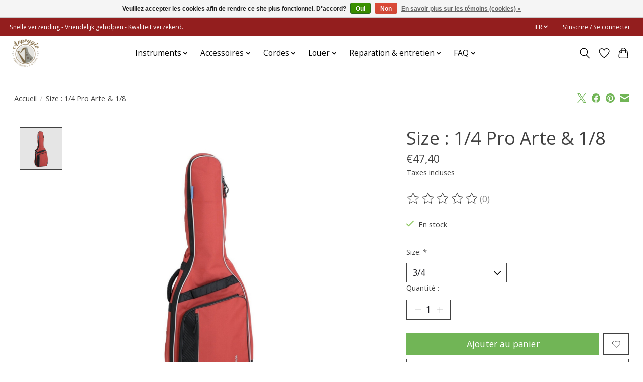

--- FILE ---
content_type: text/html;charset=utf-8
request_url: https://www.arpeggiomusic.be/fr/sac-de-guitare-petites-tailles-3-4-1-2-1-4.html
body_size: 14858
content:
<!DOCTYPE html>
<html lang="fr">
  <head>
    <meta charset="utf-8"/>
<!-- [START] 'blocks/head.rain' -->
<!--

  (c) 2008-2026 Lightspeed Netherlands B.V.
  http://www.lightspeedhq.com
  Generated: 18-01-2026 @ 07:27:35

-->
<link rel="canonical" href="https://www.arpeggiomusic.be/fr/sac-de-guitare-petites-tailles-3-4-1-2-1-4.html"/>
<link rel="alternate" href="https://www.arpeggiomusic.be/fr/index.rss" type="application/rss+xml" title="Nouveaux produits"/>
<link href="https://cdn.webshopapp.com/assets/cookielaw.css?2025-02-20" rel="stylesheet" type="text/css"/>
<meta name="robots" content="noodp,noydir"/>
<meta property="og:url" content="https://www.arpeggiomusic.be/fr/sac-de-guitare-petites-tailles-3-4-1-2-1-4.html?source=facebook"/>
<meta property="og:site_name" content=""/>
<meta property="og:title" content="Size : 1/4  Pro Arte &amp; 1/8"/>
<meta property="og:image" content="https://cdn.webshopapp.com/shops/298333/files/327987255/size-1-4-pro-arte-1-8.jpg"/>
<script>
id="mcjs">!function(c,h,i,m,p){m=c.createElement(h),p=c.getElementsByTagName(h)[0],m.async=1,m.src=i,p.parentNode.insertBefore(m,p)}(document,"script","https://chimpstatic.com/mcjs-connected/js/users/9fc82246c59e09642e8fe52bb/a7040c1ad43e8e592b6a63e47.js")
</script>
<!--[if lt IE 9]>
<script src="https://cdn.webshopapp.com/assets/html5shiv.js?2025-02-20"></script>
<![endif]-->
<!-- [END] 'blocks/head.rain' -->
    <title>Size : 1/4  Pro Arte &amp; 1/8 - </title>
    <meta name="description" content="" />
    <meta name="keywords" content="Size, :, 1/4, , Pro, Arte, &amp;, 1/8" />
    <meta http-equiv="X-UA-Compatible" content="IE=edge">
    <meta name="viewport" content="width=device-width, initial-scale=1">
    <meta name="apple-mobile-web-app-capable" content="yes">
    <meta name="apple-mobile-web-app-status-bar-style" content="black">
    
    <script>document.getElementsByTagName("html")[0].className += " js";</script>

    <link rel="shortcut icon" href="https://cdn.webshopapp.com/shops/298333/themes/174583/v/1526690/assets/favicon.png?20221221134227" type="image/x-icon" />
    <link href='//fonts.googleapis.com/css?family=Open%20Sans:400,300,600&display=swap' rel='stylesheet' type='text/css'>
<link href='//fonts.googleapis.com/css?family=Open%20Sans:400,300,600&display=swap' rel='stylesheet' type='text/css'>
    <link rel="stylesheet" href="https://cdn.webshopapp.com/assets/gui-2-0.css?2025-02-20" />
    <link rel="stylesheet" href="https://cdn.webshopapp.com/assets/gui-responsive-2-0.css?2025-02-20" />
    <link id="lightspeedframe" rel="stylesheet" href="https://cdn.webshopapp.com/shops/298333/themes/174583/assets/style.css?2025122912000020210104192718" />
    <!-- browsers not supporting CSS variables -->
    <script>
      if(!('CSS' in window) || !CSS.supports('color', 'var(--color-var)')) {var cfStyle = document.getElementById('lightspeedframe');if(cfStyle) {var href = cfStyle.getAttribute('href');href = href.replace('style.css', 'style-fallback.css');cfStyle.setAttribute('href', href);}}
    </script>
    <link rel="stylesheet" href="https://cdn.webshopapp.com/shops/298333/themes/174583/assets/settings.css?2025122912000020210104192718" />
    <link rel="stylesheet" href="https://cdn.webshopapp.com/shops/298333/themes/174583/assets/custom.css?2025122912000020210104192718" />

    <script src="https://cdn.webshopapp.com/assets/jquery-3-7-1.js?2025-02-20"></script>
    <script src="https://cdn.webshopapp.com/assets/jquery-ui-1-14-1.js?2025-02-20"></script>

  </head>
  <body>
    
          <header class="main-header main-header--mobile js-main-header position-relative">
  <div class="main-header__top-section">
    <div class="main-header__nav-grid justify-between@md container max-width-lg text-xs padding-y-xxs">
      <div>Snelle verzending - Vriendelijk geholpen - Kwaliteit verzekerd.</div>
      <ul class="main-header__list flex-grow flex-basis-0 justify-end@md display@md">        
                <li class="main-header__item">
          <a href="#0" class="main-header__link">
            <span class="text-uppercase">fr</span>
            <svg class="main-header__dropdown-icon icon" viewBox="0 0 16 16"><polygon fill="currentColor" points="8,11.4 2.6,6 4,4.6 8,8.6 12,4.6 13.4,6 "></polygon></svg>
          </a>
          <ul class="main-header__dropdown">
                

	<li><a href="https://www.arpeggiomusic.be/nl/go/product/110311288" class="main-header__dropdown-link" title="Nederlands" lang="nl">Nederlands</a></li>
	<li><a href="https://www.arpeggiomusic.be/fr/go/product/110311288" class="main-header__dropdown-link" title="Français" lang="fr">Français</a></li>
          </ul>
        </li>
                
                        <li class="main-header__item separator"></li>
                <li class="main-header__item"><a href="https://www.arpeggiomusic.be/fr/account/" class="main-header__link" title="Mon compte">S’inscrire / Se connecter</a></li>
      </ul>
    </div>
  </div>
  <div class="main-header__mobile-content container max-width-lg">
          <a href="https://www.arpeggiomusic.be/fr/" class="main-header__logo" title="">
        <img src="https://cdn.webshopapp.com/shops/298333/themes/174583/v/1522581/assets/logo.png?20221011130053" alt="">
              </a>
        
    <div class="flex items-center">
            <a href="https://www.arpeggiomusic.be/fr/account/wishlist/" class="main-header__mobile-btn js-tab-focus">
        <svg class="icon" viewBox="0 0 24 25" fill="none"><title>Accéder à la liste de souhaits</title><path d="M11.3785 4.50387L12 5.42378L12.6215 4.50387C13.6598 2.96698 15.4376 1.94995 17.4545 1.94995C20.65 1.94995 23.232 4.49701 23.25 7.6084C23.2496 8.53335 22.927 9.71432 22.3056 11.056C21.689 12.3875 20.8022 13.8258 19.7333 15.249C17.6019 18.0872 14.7978 20.798 12.0932 22.4477L12 22.488L11.9068 22.4477C9.20215 20.798 6.3981 18.0872 4.26667 15.249C3.1978 13.8258 2.31101 12.3875 1.69437 11.056C1.07303 9.71436 0.750466 8.53342 0.75 7.60848C0.767924 4.49706 3.34993 1.94995 6.54545 1.94995C8.56242 1.94995 10.3402 2.96698 11.3785 4.50387Z" stroke="currentColor" stroke-width="1.5" fill="none"/></svg>
        <span class="sr-only">Liste de souhaits</span>
      </a>
            <button class="reset main-header__mobile-btn js-tab-focus" aria-controls="cartDrawer">
        <svg class="icon" viewBox="0 0 24 25" fill="none"><title>Panier</title><path d="M2.90171 9.65153C3.0797 8.00106 4.47293 6.75 6.13297 6.75H17.867C19.527 6.75 20.9203 8.00105 21.0982 9.65153L22.1767 19.6515C22.3839 21.5732 20.8783 23.25 18.9454 23.25H5.05454C3.1217 23.25 1.61603 21.5732 1.82328 19.6515L2.90171 9.65153Z" stroke="currentColor" stroke-width="1.5" fill="none"/>
        <path d="M7.19995 9.6001V5.7001C7.19995 2.88345 9.4833 0.600098 12.3 0.600098C15.1166 0.600098 17.4 2.88345 17.4 5.7001V9.6001" stroke="currentColor" stroke-width="1.5" fill="none"/>
        <circle cx="7.19996" cy="10.2001" r="1.8" fill="currentColor"/>
        <ellipse cx="17.4" cy="10.2001" rx="1.8" ry="1.8" fill="currentColor"/></svg>
        <span class="sr-only">Panier</span>
              </button>

      <button class="reset anim-menu-btn js-anim-menu-btn main-header__nav-control js-tab-focus" aria-label="Toggle menu">
        <i class="anim-menu-btn__icon anim-menu-btn__icon--close" aria-hidden="true"></i>
      </button>
    </div>
  </div>

  <div class="main-header__nav" role="navigation">
    <div class="main-header__nav-grid justify-between@md container max-width-lg">
      <div class="main-header__nav-logo-wrapper flex-shrink-0">
        
                  <a href="https://www.arpeggiomusic.be/fr/" class="main-header__logo" title="">
            <img src="https://cdn.webshopapp.com/shops/298333/themes/174583/v/1522581/assets/logo.png?20221011130053" alt="">
                      </a>
              </div>
      
      <form action="https://www.arpeggiomusic.be/fr/search/" method="get" role="search" class="padding-y-md hide@md">
        <label class="sr-only" for="searchInputMobile">Rechercher</label>
        <input class="header-v3__nav-form-control form-control width-100%" value="" autocomplete="off" type="search" name="q" id="searchInputMobile" placeholder="Recherche en cours">
      </form>

      <ul class="main-header__list flex-grow flex-basis-0 flex-wrap justify-center@md">
        
        
                <li class="main-header__item js-main-nav__item">
          <a class="main-header__link js-main-nav__control" href="https://www.arpeggiomusic.be/fr/instruments/">
            <span>Instruments</span>            <svg class="main-header__dropdown-icon icon" viewBox="0 0 16 16"><polygon fill="currentColor" points="8,11.4 2.6,6 4,4.6 8,8.6 12,4.6 13.4,6 "></polygon></svg>                        <i class="main-header__arrow-icon" aria-hidden="true">
              <svg class="icon" viewBox="0 0 16 16">
                <g class="icon__group" fill="none" stroke="currentColor" stroke-linecap="square" stroke-miterlimit="10" stroke-width="2">
                  <path d="M2 2l12 12" />
                  <path d="M14 2L2 14" />
                </g>
              </svg>
            </i>
                        
          </a>
                    <ul class="main-header__dropdown">
            <li class="main-header__dropdown-item"><a href="https://www.arpeggiomusic.be/fr/instruments/" class="main-header__dropdown-link hide@md">Tous les Instruments</a></li>
                        <li class="main-header__dropdown-item">
              <a class="main-header__dropdown-link" href="https://www.arpeggiomusic.be/fr/instruments/promos/">
                Promo&#039;s
                                              </a>

                          </li>
                        <li class="main-header__dropdown-item js-main-nav__item position-relative">
              <a class="main-header__dropdown-link js-main-nav__control flex justify-between " href="https://www.arpeggiomusic.be/fr/instruments/harpes/">
                Harpes
                <svg class="dropdown__desktop-icon icon" aria-hidden="true" viewBox="0 0 12 12"><polyline stroke-width="1" stroke="currentColor" fill="none" stroke-linecap="round" stroke-linejoin="round" points="3.5 0.5 9.5 6 3.5 11.5"></polyline></svg>                                <i class="main-header__arrow-icon" aria-hidden="true">
                  <svg class="icon" viewBox="0 0 16 16">
                    <g class="icon__group" fill="none" stroke="currentColor" stroke-linecap="square" stroke-miterlimit="10" stroke-width="2">
                      <path d="M2 2l12 12" />
                      <path d="M14 2L2 14" />
                    </g>
                  </svg>
                </i>
                              </a>

                            <ul class="main-header__dropdown">
                <li><a href="https://www.arpeggiomusic.be/fr/instruments/harpes/" class="main-header__dropdown-link hide@md">Tous les Harpes</a></li>
                                <li><a class="main-header__dropdown-link" href="https://www.arpeggiomusic.be/fr/instruments/harpes/harpes-celtiques/">Harpes celtiques</a></li>
                                <li><a class="main-header__dropdown-link" href="https://www.arpeggiomusic.be/fr/instruments/harpes/harpes-a-pedales/">Harpes à pédales</a></li>
                              </ul>
                          </li>
                        <li class="main-header__dropdown-item">
              <a class="main-header__dropdown-link" href="https://www.arpeggiomusic.be/fr/instruments/violons/">
                violons
                                              </a>

                          </li>
                        <li class="main-header__dropdown-item">
              <a class="main-header__dropdown-link" href="https://www.arpeggiomusic.be/fr/instruments/alto/">
                Alto
                                              </a>

                          </li>
                        <li class="main-header__dropdown-item">
              <a class="main-header__dropdown-link" href="https://www.arpeggiomusic.be/fr/instruments/violoncelles/">
                Violoncelles
                                              </a>

                          </li>
                        <li class="main-header__dropdown-item js-main-nav__item position-relative">
              <a class="main-header__dropdown-link js-main-nav__control flex justify-between " href="https://www.arpeggiomusic.be/fr/instruments/guitares/">
                Guitares
                <svg class="dropdown__desktop-icon icon" aria-hidden="true" viewBox="0 0 12 12"><polyline stroke-width="1" stroke="currentColor" fill="none" stroke-linecap="round" stroke-linejoin="round" points="3.5 0.5 9.5 6 3.5 11.5"></polyline></svg>                                <i class="main-header__arrow-icon" aria-hidden="true">
                  <svg class="icon" viewBox="0 0 16 16">
                    <g class="icon__group" fill="none" stroke="currentColor" stroke-linecap="square" stroke-miterlimit="10" stroke-width="2">
                      <path d="M2 2l12 12" />
                      <path d="M14 2L2 14" />
                    </g>
                  </svg>
                </i>
                              </a>

                            <ul class="main-header__dropdown">
                <li><a href="https://www.arpeggiomusic.be/fr/instruments/guitares/" class="main-header__dropdown-link hide@md">Tous les Guitares</a></li>
                                <li><a class="main-header__dropdown-link" href="https://www.arpeggiomusic.be/fr/instruments/guitares/4-4/">4/4</a></li>
                                <li><a class="main-header__dropdown-link" href="https://www.arpeggiomusic.be/fr/instruments/guitares/3-4/">3/4</a></li>
                                <li><a class="main-header__dropdown-link" href="https://www.arpeggiomusic.be/fr/instruments/guitares/1-2/">1/2</a></li>
                              </ul>
                          </li>
                        <li class="main-header__dropdown-item js-main-nav__item position-relative">
              <a class="main-header__dropdown-link js-main-nav__control flex justify-between " href="https://www.arpeggiomusic.be/fr/instruments/ukulele/">
                Ukulélé
                <svg class="dropdown__desktop-icon icon" aria-hidden="true" viewBox="0 0 12 12"><polyline stroke-width="1" stroke="currentColor" fill="none" stroke-linecap="round" stroke-linejoin="round" points="3.5 0.5 9.5 6 3.5 11.5"></polyline></svg>                                <i class="main-header__arrow-icon" aria-hidden="true">
                  <svg class="icon" viewBox="0 0 16 16">
                    <g class="icon__group" fill="none" stroke="currentColor" stroke-linecap="square" stroke-miterlimit="10" stroke-width="2">
                      <path d="M2 2l12 12" />
                      <path d="M14 2L2 14" />
                    </g>
                  </svg>
                </i>
                              </a>

                            <ul class="main-header__dropdown">
                <li><a href="https://www.arpeggiomusic.be/fr/instruments/ukulele/" class="main-header__dropdown-link hide@md">Tous les Ukulélé</a></li>
                                <li><a class="main-header__dropdown-link" href="https://www.arpeggiomusic.be/fr/instruments/ukulele/soprano/">Soprano</a></li>
                                <li><a class="main-header__dropdown-link" href="https://www.arpeggiomusic.be/fr/instruments/ukulele/concert/">Concert</a></li>
                                <li><a class="main-header__dropdown-link" href="https://www.arpeggiomusic.be/fr/instruments/ukulele/tenor/">Tenor</a></li>
                              </ul>
                          </li>
                        <li class="main-header__dropdown-item">
              <a class="main-header__dropdown-link" href="https://www.arpeggiomusic.be/fr/instruments/flutes-traversieres/">
                Flûtes traversières
                                              </a>

                          </li>
                        <li class="main-header__dropdown-item js-main-nav__item position-relative">
              <a class="main-header__dropdown-link js-main-nav__control flex justify-between " href="https://www.arpeggiomusic.be/fr/instruments/flutes-a-bec/">
                Flûtes à bec
                <svg class="dropdown__desktop-icon icon" aria-hidden="true" viewBox="0 0 12 12"><polyline stroke-width="1" stroke="currentColor" fill="none" stroke-linecap="round" stroke-linejoin="round" points="3.5 0.5 9.5 6 3.5 11.5"></polyline></svg>                                <i class="main-header__arrow-icon" aria-hidden="true">
                  <svg class="icon" viewBox="0 0 16 16">
                    <g class="icon__group" fill="none" stroke="currentColor" stroke-linecap="square" stroke-miterlimit="10" stroke-width="2">
                      <path d="M2 2l12 12" />
                      <path d="M14 2L2 14" />
                    </g>
                  </svg>
                </i>
                              </a>

                            <ul class="main-header__dropdown">
                <li><a href="https://www.arpeggiomusic.be/fr/instruments/flutes-a-bec/" class="main-header__dropdown-link hide@md">Tous les Flûtes à bec</a></li>
                                <li><a class="main-header__dropdown-link" href="https://www.arpeggiomusic.be/fr/instruments/flutes-a-bec/sopranino/">Sopranino</a></li>
                                <li><a class="main-header__dropdown-link" href="https://www.arpeggiomusic.be/fr/instruments/flutes-a-bec/soprano/">Soprano</a></li>
                                <li><a class="main-header__dropdown-link" href="https://www.arpeggiomusic.be/fr/instruments/flutes-a-bec/alt/">Alt</a></li>
                                <li><a class="main-header__dropdown-link" href="https://www.arpeggiomusic.be/fr/instruments/flutes-a-bec/tenor/">Ténor</a></li>
                                <li><a class="main-header__dropdown-link" href="https://www.arpeggiomusic.be/fr/instruments/flutes-a-bec/basse/">Basse</a></li>
                              </ul>
                          </li>
                        <li class="main-header__dropdown-item">
              <a class="main-header__dropdown-link" href="https://www.arpeggiomusic.be/fr/instruments/clavecin/">
                Clavecin
                                              </a>

                          </li>
                        <li class="main-header__dropdown-item">
              <a class="main-header__dropdown-link" href="https://www.arpeggiomusic.be/fr/instruments/harmonicas/">
                Harmonicas
                                              </a>

                          </li>
                        <li class="main-header__dropdown-item">
              <a class="main-header__dropdown-link" href="https://www.arpeggiomusic.be/fr/instruments/percussion-glockenspiel/">
                Percussion / glockenspiel
                                              </a>

                          </li>
                      </ul>
                  </li>
                <li class="main-header__item js-main-nav__item">
          <a class="main-header__link js-main-nav__control" href="https://www.arpeggiomusic.be/fr/accessoires/">
            <span>Accessoires</span>            <svg class="main-header__dropdown-icon icon" viewBox="0 0 16 16"><polygon fill="currentColor" points="8,11.4 2.6,6 4,4.6 8,8.6 12,4.6 13.4,6 "></polygon></svg>                        <i class="main-header__arrow-icon" aria-hidden="true">
              <svg class="icon" viewBox="0 0 16 16">
                <g class="icon__group" fill="none" stroke="currentColor" stroke-linecap="square" stroke-miterlimit="10" stroke-width="2">
                  <path d="M2 2l12 12" />
                  <path d="M14 2L2 14" />
                </g>
              </svg>
            </i>
                        
          </a>
                    <ul class="main-header__dropdown">
            <li class="main-header__dropdown-item"><a href="https://www.arpeggiomusic.be/fr/accessoires/" class="main-header__dropdown-link hide@md">Tous les Accessoires</a></li>
                        <li class="main-header__dropdown-item js-main-nav__item position-relative">
              <a class="main-header__dropdown-link js-main-nav__control flex justify-between " href="https://www.arpeggiomusic.be/fr/accessoires/accessoires-generaux/">
                Accessoires généraux
                <svg class="dropdown__desktop-icon icon" aria-hidden="true" viewBox="0 0 12 12"><polyline stroke-width="1" stroke="currentColor" fill="none" stroke-linecap="round" stroke-linejoin="round" points="3.5 0.5 9.5 6 3.5 11.5"></polyline></svg>                                <i class="main-header__arrow-icon" aria-hidden="true">
                  <svg class="icon" viewBox="0 0 16 16">
                    <g class="icon__group" fill="none" stroke="currentColor" stroke-linecap="square" stroke-miterlimit="10" stroke-width="2">
                      <path d="M2 2l12 12" />
                      <path d="M14 2L2 14" />
                    </g>
                  </svg>
                </i>
                              </a>

                            <ul class="main-header__dropdown">
                <li><a href="https://www.arpeggiomusic.be/fr/accessoires/accessoires-generaux/" class="main-header__dropdown-link hide@md">Tous les Accessoires généraux</a></li>
                                <li><a class="main-header__dropdown-link" href="https://www.arpeggiomusic.be/fr/accessoires/accessoires-generaux/metronomes/">Métronomes</a></li>
                                <li><a class="main-header__dropdown-link" href="https://www.arpeggiomusic.be/fr/accessoires/accessoires-generaux/accordeurs/">Accordeurs</a></li>
                                <li><a class="main-header__dropdown-link" href="https://www.arpeggiomusic.be/fr/accessoires/accessoires-generaux/divers/">Divers</a></li>
                                <li><a class="main-header__dropdown-link" href="https://www.arpeggiomusic.be/fr/accessoires/accessoires-generaux/pupitres/">Pupitres</a></li>
                                <li><a class="main-header__dropdown-link" href="https://www.arpeggiomusic.be/fr/accessoires/accessoires-generaux/electronique-batteries/">Électronique / Batteries</a></li>
                                <li><a class="main-header__dropdown-link" href="https://www.arpeggiomusic.be/fr/accessoires/accessoires-generaux/papier-a-musique/">Papier à musique</a></li>
                              </ul>
                          </li>
                        <li class="main-header__dropdown-item js-main-nav__item position-relative">
              <a class="main-header__dropdown-link js-main-nav__control flex justify-between " href="https://www.arpeggiomusic.be/fr/accessoires/harpe/">
                Harpe
                <svg class="dropdown__desktop-icon icon" aria-hidden="true" viewBox="0 0 12 12"><polyline stroke-width="1" stroke="currentColor" fill="none" stroke-linecap="round" stroke-linejoin="round" points="3.5 0.5 9.5 6 3.5 11.5"></polyline></svg>                                <i class="main-header__arrow-icon" aria-hidden="true">
                  <svg class="icon" viewBox="0 0 16 16">
                    <g class="icon__group" fill="none" stroke="currentColor" stroke-linecap="square" stroke-miterlimit="10" stroke-width="2">
                      <path d="M2 2l12 12" />
                      <path d="M14 2L2 14" />
                    </g>
                  </svg>
                </i>
                              </a>

                            <ul class="main-header__dropdown">
                <li><a href="https://www.arpeggiomusic.be/fr/accessoires/harpe/" class="main-header__dropdown-link hide@md">Tous les Harpe</a></li>
                                <li><a class="main-header__dropdown-link" href="https://www.arpeggiomusic.be/fr/accessoires/harpe/chariot-a-harpe/">Chariot à harpe</a></li>
                                <li><a class="main-header__dropdown-link" href="https://www.arpeggiomusic.be/fr/accessoires/harpe/cles-daccordage-et-accessoires/">Clés d&#039;accordage et accessoires</a></li>
                                <li><a class="main-header__dropdown-link" href="https://www.arpeggiomusic.be/fr/accessoires/harpe/bancs-de-harpe/">Bancs de harpe</a></li>
                                <li><a class="main-header__dropdown-link" href="https://www.arpeggiomusic.be/fr/accessoires/harpe/housses-de-transport/">Housses de transport</a></li>
                              </ul>
                          </li>
                        <li class="main-header__dropdown-item js-main-nav__item position-relative">
              <a class="main-header__dropdown-link js-main-nav__control flex justify-between " href="https://www.arpeggiomusic.be/fr/accessoires/violon/">
                Violon
                <svg class="dropdown__desktop-icon icon" aria-hidden="true" viewBox="0 0 12 12"><polyline stroke-width="1" stroke="currentColor" fill="none" stroke-linecap="round" stroke-linejoin="round" points="3.5 0.5 9.5 6 3.5 11.5"></polyline></svg>                                <i class="main-header__arrow-icon" aria-hidden="true">
                  <svg class="icon" viewBox="0 0 16 16">
                    <g class="icon__group" fill="none" stroke="currentColor" stroke-linecap="square" stroke-miterlimit="10" stroke-width="2">
                      <path d="M2 2l12 12" />
                      <path d="M14 2L2 14" />
                    </g>
                  </svg>
                </i>
                              </a>

                            <ul class="main-header__dropdown">
                <li><a href="https://www.arpeggiomusic.be/fr/accessoires/violon/" class="main-header__dropdown-link hide@md">Tous les Violon</a></li>
                                <li><a class="main-header__dropdown-link" href="https://www.arpeggiomusic.be/fr/accessoires/violon/epaulieres/">Epaulières</a></li>
                                <li><a class="main-header__dropdown-link" href="https://www.arpeggiomusic.be/fr/accessoires/violon/colophane/">Colophane</a></li>
                                <li><a class="main-header__dropdown-link" href="https://www.arpeggiomusic.be/fr/accessoires/violon/sourdines-et-eliminateurs-de-loup/">Sourdines et éliminateurs de loup</a></li>
                                <li><a class="main-header__dropdown-link" href="https://www.arpeggiomusic.be/fr/accessoires/violon/supports-et-systemes-de-suspension/">Supports et systèmes de suspension</a></li>
                                <li><a class="main-header__dropdown-link" href="https://www.arpeggiomusic.be/fr/accessoires/violon/coffres-et-etuis/">Coffres et étuis</a></li>
                                <li><a class="main-header__dropdown-link" href="https://www.arpeggiomusic.be/fr/accessoires/violon/archets/">Archets</a></li>
                                <li><a class="main-header__dropdown-link" href="https://www.arpeggiomusic.be/fr/accessoires/violon/mentonnieres/">Mentonnières</a></li>
                                <li><a class="main-header__dropdown-link" href="https://www.arpeggiomusic.be/fr/accessoires/violon/produits-dentretien/">Produits d&#039;entretien</a></li>
                                <li><a class="main-header__dropdown-link" href="https://www.arpeggiomusic.be/fr/accessoires/violon/accordeurs-et-amplification/">Accordeurs et amplification</a></li>
                              </ul>
                          </li>
                        <li class="main-header__dropdown-item js-main-nav__item position-relative">
              <a class="main-header__dropdown-link js-main-nav__control flex justify-between " href="https://www.arpeggiomusic.be/fr/accessoires/alto/">
                Alto
                <svg class="dropdown__desktop-icon icon" aria-hidden="true" viewBox="0 0 12 12"><polyline stroke-width="1" stroke="currentColor" fill="none" stroke-linecap="round" stroke-linejoin="round" points="3.5 0.5 9.5 6 3.5 11.5"></polyline></svg>                                <i class="main-header__arrow-icon" aria-hidden="true">
                  <svg class="icon" viewBox="0 0 16 16">
                    <g class="icon__group" fill="none" stroke="currentColor" stroke-linecap="square" stroke-miterlimit="10" stroke-width="2">
                      <path d="M2 2l12 12" />
                      <path d="M14 2L2 14" />
                    </g>
                  </svg>
                </i>
                              </a>

                            <ul class="main-header__dropdown">
                <li><a href="https://www.arpeggiomusic.be/fr/accessoires/alto/" class="main-header__dropdown-link hide@md">Tous les Alto</a></li>
                                <li><a class="main-header__dropdown-link" href="https://www.arpeggiomusic.be/fr/accessoires/alto/sourdines-et-eliminateurs-de-loup/">Sourdines et éliminateurs de loup</a></li>
                                <li><a class="main-header__dropdown-link" href="https://www.arpeggiomusic.be/fr/accessoires/alto/colophane/">Colophane</a></li>
                                <li><a class="main-header__dropdown-link" href="https://www.arpeggiomusic.be/fr/accessoires/alto/coffres-et-etuis/">Coffres et étuis</a></li>
                                <li><a class="main-header__dropdown-link" href="https://www.arpeggiomusic.be/fr/accessoires/alto/mentonnieres/">Mentonnières</a></li>
                                <li><a class="main-header__dropdown-link" href="https://www.arpeggiomusic.be/fr/accessoires/alto/supports-et-systemes-de-suspension/">Supports et systèmes de suspension</a></li>
                                <li><a class="main-header__dropdown-link" href="https://www.arpeggiomusic.be/fr/accessoires/alto/accordeurs-et-amplification/">Accordeurs et amplification</a></li>
                                <li><a class="main-header__dropdown-link" href="https://www.arpeggiomusic.be/fr/accessoires/alto/archets/">Archets</a></li>
                                <li><a class="main-header__dropdown-link" href="https://www.arpeggiomusic.be/fr/accessoires/alto/produits-dentretien/">Produits d&#039;entretien</a></li>
                                <li><a class="main-header__dropdown-link" href="https://www.arpeggiomusic.be/fr/accessoires/alto/epaulieres/">Epaulières</a></li>
                              </ul>
                          </li>
                        <li class="main-header__dropdown-item js-main-nav__item position-relative">
              <a class="main-header__dropdown-link js-main-nav__control flex justify-between " href="https://www.arpeggiomusic.be/fr/accessoires/violoncelle/">
                Violoncelle
                <svg class="dropdown__desktop-icon icon" aria-hidden="true" viewBox="0 0 12 12"><polyline stroke-width="1" stroke="currentColor" fill="none" stroke-linecap="round" stroke-linejoin="round" points="3.5 0.5 9.5 6 3.5 11.5"></polyline></svg>                                <i class="main-header__arrow-icon" aria-hidden="true">
                  <svg class="icon" viewBox="0 0 16 16">
                    <g class="icon__group" fill="none" stroke="currentColor" stroke-linecap="square" stroke-miterlimit="10" stroke-width="2">
                      <path d="M2 2l12 12" />
                      <path d="M14 2L2 14" />
                    </g>
                  </svg>
                </i>
                              </a>

                            <ul class="main-header__dropdown">
                <li><a href="https://www.arpeggiomusic.be/fr/accessoires/violoncelle/" class="main-header__dropdown-link hide@md">Tous les Violoncelle</a></li>
                                <li><a class="main-header__dropdown-link" href="https://www.arpeggiomusic.be/fr/accessoires/violoncelle/supports-de-pique/">Supports de pique</a></li>
                                <li><a class="main-header__dropdown-link" href="https://www.arpeggiomusic.be/fr/accessoires/violoncelle/sourdines-et-eliminateurs-de-loup/">Sourdines et éliminateurs de loup</a></li>
                                <li><a class="main-header__dropdown-link" href="https://www.arpeggiomusic.be/fr/accessoires/violoncelle/supports/">Supports</a></li>
                                <li><a class="main-header__dropdown-link" href="https://www.arpeggiomusic.be/fr/accessoires/violoncelle/coffres-et-etuis/">Coffres et étuis</a></li>
                                <li><a class="main-header__dropdown-link" href="https://www.arpeggiomusic.be/fr/accessoires/violoncelle/archets/">Archets</a></li>
                                <li><a class="main-header__dropdown-link" href="https://www.arpeggiomusic.be/fr/accessoires/violoncelle/produits-dentretien/">Produits d&#039;entretien</a></li>
                                <li><a class="main-header__dropdown-link" href="https://www.arpeggiomusic.be/fr/accessoires/violoncelle/colophane/">Colophane</a></li>
                                <li><a class="main-header__dropdown-link" href="https://www.arpeggiomusic.be/fr/accessoires/violoncelle/accordeurs-et-amplification/">Accordeurs et amplification</a></li>
                              </ul>
                          </li>
                        <li class="main-header__dropdown-item">
              <a class="main-header__dropdown-link" href="https://www.arpeggiomusic.be/fr/accessoires/contrebasse/">
                Contrebasse
                                              </a>

                          </li>
                        <li class="main-header__dropdown-item js-main-nav__item position-relative">
              <a class="main-header__dropdown-link js-main-nav__control flex justify-between " href="https://www.arpeggiomusic.be/fr/accessoires/guitare/">
                Guitare
                <svg class="dropdown__desktop-icon icon" aria-hidden="true" viewBox="0 0 12 12"><polyline stroke-width="1" stroke="currentColor" fill="none" stroke-linecap="round" stroke-linejoin="round" points="3.5 0.5 9.5 6 3.5 11.5"></polyline></svg>                                <i class="main-header__arrow-icon" aria-hidden="true">
                  <svg class="icon" viewBox="0 0 16 16">
                    <g class="icon__group" fill="none" stroke="currentColor" stroke-linecap="square" stroke-miterlimit="10" stroke-width="2">
                      <path d="M2 2l12 12" />
                      <path d="M14 2L2 14" />
                    </g>
                  </svg>
                </i>
                              </a>

                            <ul class="main-header__dropdown">
                <li><a href="https://www.arpeggiomusic.be/fr/accessoires/guitare/" class="main-header__dropdown-link hide@md">Tous les Guitare</a></li>
                                <li><a class="main-header__dropdown-link" href="https://www.arpeggiomusic.be/fr/accessoires/guitare/supports-et-systemes-de-suspension/">Supports et systèmes de suspension</a></li>
                                <li><a class="main-header__dropdown-link" href="https://www.arpeggiomusic.be/fr/accessoires/guitare/capodastres/">Capodastres</a></li>
                                <li><a class="main-header__dropdown-link" href="https://www.arpeggiomusic.be/fr/accessoires/guitare/produits-dentretien/">Produits d&#039;entretien</a></li>
                                <li><a class="main-header__dropdown-link" href="https://www.arpeggiomusic.be/fr/accessoires/guitare/supports-de-pied-et-sangles/">Supports (de pied) et sangles</a></li>
                                <li><a class="main-header__dropdown-link" href="https://www.arpeggiomusic.be/fr/accessoires/guitare/housses-et-etuis/">Housses et étuis</a></li>
                                <li><a class="main-header__dropdown-link" href="https://www.arpeggiomusic.be/fr/accessoires/guitare/plectres-et-enrouleurs-de-cordes/">Plectres et enrouleurs de cordes</a></li>
                              </ul>
                          </li>
                        <li class="main-header__dropdown-item">
              <a class="main-header__dropdown-link" href="https://www.arpeggiomusic.be/fr/accessoires/ukulele/">
                Ukulélé
                                              </a>

                          </li>
                        <li class="main-header__dropdown-item js-main-nav__item position-relative">
              <a class="main-header__dropdown-link js-main-nav__control flex justify-between " href="https://www.arpeggiomusic.be/fr/accessoires/clavecin/">
                Clavecin
                <svg class="dropdown__desktop-icon icon" aria-hidden="true" viewBox="0 0 12 12"><polyline stroke-width="1" stroke="currentColor" fill="none" stroke-linecap="round" stroke-linejoin="round" points="3.5 0.5 9.5 6 3.5 11.5"></polyline></svg>                                <i class="main-header__arrow-icon" aria-hidden="true">
                  <svg class="icon" viewBox="0 0 16 16">
                    <g class="icon__group" fill="none" stroke="currentColor" stroke-linecap="square" stroke-miterlimit="10" stroke-width="2">
                      <path d="M2 2l12 12" />
                      <path d="M14 2L2 14" />
                    </g>
                  </svg>
                </i>
                              </a>

                            <ul class="main-header__dropdown">
                <li><a href="https://www.arpeggiomusic.be/fr/accessoires/clavecin/" class="main-header__dropdown-link hide@md">Tous les Clavecin</a></li>
                                <li><a class="main-header__dropdown-link" href="https://www.arpeggiomusic.be/fr/accessoires/clavecin/cles-daccordage/">Clés d&#039;accordage</a></li>
                                <li><a class="main-header__dropdown-link" href="https://www.arpeggiomusic.be/fr/accessoires/clavecin/accordeurs/">Accordeurs</a></li>
                                <li><a class="main-header__dropdown-link" href="https://www.arpeggiomusic.be/fr/accessoires/clavecin/plectres/">Plectres</a></li>
                                <li><a class="main-header__dropdown-link" href="https://www.arpeggiomusic.be/fr/accessoires/clavecin/ressorts/">Ressorts</a></li>
                                <li><a class="main-header__dropdown-link" href="https://www.arpeggiomusic.be/fr/accessoires/clavecin/kit-dintonation/">Kit d&#039;intonation</a></li>
                                <li><a class="main-header__dropdown-link" href="https://www.arpeggiomusic.be/fr/accessoires/clavecin/jauge-depaisseur/">Jauge d&#039;épaisseur</a></li>
                                <li><a class="main-header__dropdown-link" href="https://www.arpeggiomusic.be/fr/accessoires/clavecin/humidificateurs/">Humidificateurs</a></li>
                                <li><a class="main-header__dropdown-link" href="https://www.arpeggiomusic.be/fr/accessoires/clavecin/bancs-pour-clavecin/">Bancs pour clavecin</a></li>
                                <li><a class="main-header__dropdown-link" href="https://www.arpeggiomusic.be/fr/accessoires/clavecin/tools-clavecin/">Tools clavecin</a></li>
                                <li><a class="main-header__dropdown-link" href="https://www.arpeggiomusic.be/fr/accessoires/clavecin/onderdelen/">Onderdelen</a></li>
                                <li><a class="main-header__dropdown-link" href="https://www.arpeggiomusic.be/fr/accessoires/clavecin/pupitre-clavecin/">Pupitre clavecin</a></li>
                              </ul>
                          </li>
                        <li class="main-header__dropdown-item">
              <a class="main-header__dropdown-link" href="https://www.arpeggiomusic.be/fr/accessoires/flute-traversiere/">
                Flûte traversière
                                              </a>

                          </li>
                        <li class="main-header__dropdown-item">
              <a class="main-header__dropdown-link" href="https://www.arpeggiomusic.be/fr/accessoires/flute-a-bec/">
                Flûte à bec
                                              </a>

                          </li>
                        <li class="main-header__dropdown-item js-main-nav__item position-relative">
              <a class="main-header__dropdown-link js-main-nav__control flex justify-between " href="https://www.arpeggiomusic.be/fr/accessoires/piano/">
                Piano
                <svg class="dropdown__desktop-icon icon" aria-hidden="true" viewBox="0 0 12 12"><polyline stroke-width="1" stroke="currentColor" fill="none" stroke-linecap="round" stroke-linejoin="round" points="3.5 0.5 9.5 6 3.5 11.5"></polyline></svg>                                <i class="main-header__arrow-icon" aria-hidden="true">
                  <svg class="icon" viewBox="0 0 16 16">
                    <g class="icon__group" fill="none" stroke="currentColor" stroke-linecap="square" stroke-miterlimit="10" stroke-width="2">
                      <path d="M2 2l12 12" />
                      <path d="M14 2L2 14" />
                    </g>
                  </svg>
                </i>
                              </a>

                            <ul class="main-header__dropdown">
                <li><a href="https://www.arpeggiomusic.be/fr/accessoires/piano/" class="main-header__dropdown-link hide@md">Tous les Piano</a></li>
                                <li><a class="main-header__dropdown-link" href="https://www.arpeggiomusic.be/fr/accessoires/piano/bancs-de-piano/">Bancs de piano</a></li>
                              </ul>
                          </li>
                        <li class="main-header__dropdown-item">
              <a class="main-header__dropdown-link" href="https://www.arpeggiomusic.be/fr/accessoires/bons-de-cadeau/">
                Bons de cadeau
                                              </a>

                          </li>
                      </ul>
                  </li>
                <li class="main-header__item js-main-nav__item">
          <a class="main-header__link js-main-nav__control" href="https://www.arpeggiomusic.be/fr/cordes/">
            <span>Cordes</span>            <svg class="main-header__dropdown-icon icon" viewBox="0 0 16 16"><polygon fill="currentColor" points="8,11.4 2.6,6 4,4.6 8,8.6 12,4.6 13.4,6 "></polygon></svg>                        <i class="main-header__arrow-icon" aria-hidden="true">
              <svg class="icon" viewBox="0 0 16 16">
                <g class="icon__group" fill="none" stroke="currentColor" stroke-linecap="square" stroke-miterlimit="10" stroke-width="2">
                  <path d="M2 2l12 12" />
                  <path d="M14 2L2 14" />
                </g>
              </svg>
            </i>
                        
          </a>
                    <ul class="main-header__dropdown">
            <li class="main-header__dropdown-item"><a href="https://www.arpeggiomusic.be/fr/cordes/" class="main-header__dropdown-link hide@md">Tous les Cordes</a></li>
                        <li class="main-header__dropdown-item js-main-nav__item position-relative">
              <a class="main-header__dropdown-link js-main-nav__control flex justify-between " href="https://www.arpeggiomusic.be/fr/cordes/harpe/">
                Harpe
                <svg class="dropdown__desktop-icon icon" aria-hidden="true" viewBox="0 0 12 12"><polyline stroke-width="1" stroke="currentColor" fill="none" stroke-linecap="round" stroke-linejoin="round" points="3.5 0.5 9.5 6 3.5 11.5"></polyline></svg>                                <i class="main-header__arrow-icon" aria-hidden="true">
                  <svg class="icon" viewBox="0 0 16 16">
                    <g class="icon__group" fill="none" stroke="currentColor" stroke-linecap="square" stroke-miterlimit="10" stroke-width="2">
                      <path d="M2 2l12 12" />
                      <path d="M14 2L2 14" />
                    </g>
                  </svg>
                </i>
                              </a>

                            <ul class="main-header__dropdown">
                <li><a href="https://www.arpeggiomusic.be/fr/cordes/harpe/" class="main-header__dropdown-link hide@md">Tous les Harpe</a></li>
                                <li><a class="main-header__dropdown-link" href="https://www.arpeggiomusic.be/fr/cordes/harpe/harpe-celtique/">Harpe celtique</a></li>
                                <li><a class="main-header__dropdown-link" href="https://www.arpeggiomusic.be/fr/cordes/harpe/harpe-a-pedale/">Harpe à pédale</a></li>
                              </ul>
                          </li>
                        <li class="main-header__dropdown-item js-main-nav__item position-relative">
              <a class="main-header__dropdown-link js-main-nav__control flex justify-between " href="https://www.arpeggiomusic.be/fr/cordes/violon/">
                Violon
                <svg class="dropdown__desktop-icon icon" aria-hidden="true" viewBox="0 0 12 12"><polyline stroke-width="1" stroke="currentColor" fill="none" stroke-linecap="round" stroke-linejoin="round" points="3.5 0.5 9.5 6 3.5 11.5"></polyline></svg>                                <i class="main-header__arrow-icon" aria-hidden="true">
                  <svg class="icon" viewBox="0 0 16 16">
                    <g class="icon__group" fill="none" stroke="currentColor" stroke-linecap="square" stroke-miterlimit="10" stroke-width="2">
                      <path d="M2 2l12 12" />
                      <path d="M14 2L2 14" />
                    </g>
                  </svg>
                </i>
                              </a>

                            <ul class="main-header__dropdown">
                <li><a href="https://www.arpeggiomusic.be/fr/cordes/violon/" class="main-header__dropdown-link hide@md">Tous les Violon</a></li>
                                <li><a class="main-header__dropdown-link" href="https://www.arpeggiomusic.be/fr/cordes/violon/jeux-de-cordes/">Jeux de cordes</a></li>
                                <li><a class="main-header__dropdown-link" href="https://www.arpeggiomusic.be/fr/cordes/violon/cordes-individuelles/">Cordes individuelles</a></li>
                              </ul>
                          </li>
                        <li class="main-header__dropdown-item js-main-nav__item position-relative">
              <a class="main-header__dropdown-link js-main-nav__control flex justify-between " href="https://www.arpeggiomusic.be/fr/cordes/alto/">
                Alto
                <svg class="dropdown__desktop-icon icon" aria-hidden="true" viewBox="0 0 12 12"><polyline stroke-width="1" stroke="currentColor" fill="none" stroke-linecap="round" stroke-linejoin="round" points="3.5 0.5 9.5 6 3.5 11.5"></polyline></svg>                                <i class="main-header__arrow-icon" aria-hidden="true">
                  <svg class="icon" viewBox="0 0 16 16">
                    <g class="icon__group" fill="none" stroke="currentColor" stroke-linecap="square" stroke-miterlimit="10" stroke-width="2">
                      <path d="M2 2l12 12" />
                      <path d="M14 2L2 14" />
                    </g>
                  </svg>
                </i>
                              </a>

                            <ul class="main-header__dropdown">
                <li><a href="https://www.arpeggiomusic.be/fr/cordes/alto/" class="main-header__dropdown-link hide@md">Tous les Alto</a></li>
                                <li><a class="main-header__dropdown-link" href="https://www.arpeggiomusic.be/fr/cordes/alto/jeux-de-cordes/">Jeux de cordes</a></li>
                                <li><a class="main-header__dropdown-link" href="https://www.arpeggiomusic.be/fr/cordes/alto/cordes-individuelles/">Cordes individuelles</a></li>
                              </ul>
                          </li>
                        <li class="main-header__dropdown-item js-main-nav__item position-relative">
              <a class="main-header__dropdown-link js-main-nav__control flex justify-between " href="https://www.arpeggiomusic.be/fr/cordes/violoncelle/">
                Violoncelle
                <svg class="dropdown__desktop-icon icon" aria-hidden="true" viewBox="0 0 12 12"><polyline stroke-width="1" stroke="currentColor" fill="none" stroke-linecap="round" stroke-linejoin="round" points="3.5 0.5 9.5 6 3.5 11.5"></polyline></svg>                                <i class="main-header__arrow-icon" aria-hidden="true">
                  <svg class="icon" viewBox="0 0 16 16">
                    <g class="icon__group" fill="none" stroke="currentColor" stroke-linecap="square" stroke-miterlimit="10" stroke-width="2">
                      <path d="M2 2l12 12" />
                      <path d="M14 2L2 14" />
                    </g>
                  </svg>
                </i>
                              </a>

                            <ul class="main-header__dropdown">
                <li><a href="https://www.arpeggiomusic.be/fr/cordes/violoncelle/" class="main-header__dropdown-link hide@md">Tous les Violoncelle</a></li>
                                <li><a class="main-header__dropdown-link" href="https://www.arpeggiomusic.be/fr/cordes/violoncelle/jeux-de-cordes/">Jeux de cordes</a></li>
                                <li><a class="main-header__dropdown-link" href="https://www.arpeggiomusic.be/fr/cordes/violoncelle/cordes-individuelles/">Cordes individuelles</a></li>
                              </ul>
                          </li>
                        <li class="main-header__dropdown-item js-main-nav__item position-relative">
              <a class="main-header__dropdown-link js-main-nav__control flex justify-between " href="https://www.arpeggiomusic.be/fr/cordes/guitare/">
                Guitare
                <svg class="dropdown__desktop-icon icon" aria-hidden="true" viewBox="0 0 12 12"><polyline stroke-width="1" stroke="currentColor" fill="none" stroke-linecap="round" stroke-linejoin="round" points="3.5 0.5 9.5 6 3.5 11.5"></polyline></svg>                                <i class="main-header__arrow-icon" aria-hidden="true">
                  <svg class="icon" viewBox="0 0 16 16">
                    <g class="icon__group" fill="none" stroke="currentColor" stroke-linecap="square" stroke-miterlimit="10" stroke-width="2">
                      <path d="M2 2l12 12" />
                      <path d="M14 2L2 14" />
                    </g>
                  </svg>
                </i>
                              </a>

                            <ul class="main-header__dropdown">
                <li><a href="https://www.arpeggiomusic.be/fr/cordes/guitare/" class="main-header__dropdown-link hide@md">Tous les Guitare</a></li>
                                <li><a class="main-header__dropdown-link" href="https://www.arpeggiomusic.be/fr/cordes/guitare/classique/">Classique</a></li>
                                <li><a class="main-header__dropdown-link" href="https://www.arpeggiomusic.be/fr/cordes/guitare/acoustique/">Acoustique</a></li>
                                <li><a class="main-header__dropdown-link" href="https://www.arpeggiomusic.be/fr/cordes/guitare/elektrique/">Elektrique</a></li>
                              </ul>
                          </li>
                        <li class="main-header__dropdown-item">
              <a class="main-header__dropdown-link" href="https://www.arpeggiomusic.be/fr/cordes/ukulele-divers-instruments/">
                Ukulélé &amp; divers instruments
                                              </a>

                          </li>
                        <li class="main-header__dropdown-item">
              <a class="main-header__dropdown-link" href="https://www.arpeggiomusic.be/fr/cordes/clavecin/">
                Clavecin
                                              </a>

                          </li>
                      </ul>
                  </li>
                <li class="main-header__item js-main-nav__item">
          <a class="main-header__link js-main-nav__control" href="https://www.arpeggiomusic.be/fr/louer/">
            <span>Louer</span>            <svg class="main-header__dropdown-icon icon" viewBox="0 0 16 16"><polygon fill="currentColor" points="8,11.4 2.6,6 4,4.6 8,8.6 12,4.6 13.4,6 "></polygon></svg>                        <i class="main-header__arrow-icon" aria-hidden="true">
              <svg class="icon" viewBox="0 0 16 16">
                <g class="icon__group" fill="none" stroke="currentColor" stroke-linecap="square" stroke-miterlimit="10" stroke-width="2">
                  <path d="M2 2l12 12" />
                  <path d="M14 2L2 14" />
                </g>
              </svg>
            </i>
                        
          </a>
                    <ul class="main-header__dropdown">
            <li class="main-header__dropdown-item"><a href="https://www.arpeggiomusic.be/fr/louer/" class="main-header__dropdown-link hide@md">Tous les Louer</a></li>
                        <li class="main-header__dropdown-item">
              <a class="main-header__dropdown-link" href="https://www.arpeggiomusic.be/fr/louer/harpe/">
                Harpe
                                              </a>

                          </li>
                        <li class="main-header__dropdown-item">
              <a class="main-header__dropdown-link" href="https://www.arpeggiomusic.be/fr/louer/violon/">
                Violon
                                              </a>

                          </li>
                        <li class="main-header__dropdown-item">
              <a class="main-header__dropdown-link" href="https://www.arpeggiomusic.be/fr/louer/alto/">
                Alto
                                              </a>

                          </li>
                        <li class="main-header__dropdown-item">
              <a class="main-header__dropdown-link" href="https://www.arpeggiomusic.be/fr/louer/violoncelle/">
                Violoncelle
                                              </a>

                          </li>
                        <li class="main-header__dropdown-item">
              <a class="main-header__dropdown-link" href="https://www.arpeggiomusic.be/fr/louer/guitare/">
                Guitare
                                              </a>

                          </li>
                        <li class="main-header__dropdown-item">
              <a class="main-header__dropdown-link" href="https://www.arpeggiomusic.be/fr/louer/flute/">
                Flûte
                                              </a>

                          </li>
                      </ul>
                  </li>
                <li class="main-header__item js-main-nav__item">
          <a class="main-header__link js-main-nav__control" href="https://www.arpeggiomusic.be/fr/reparation-entretien/">
            <span>Reparation &amp; entretien</span>            <svg class="main-header__dropdown-icon icon" viewBox="0 0 16 16"><polygon fill="currentColor" points="8,11.4 2.6,6 4,4.6 8,8.6 12,4.6 13.4,6 "></polygon></svg>                        <i class="main-header__arrow-icon" aria-hidden="true">
              <svg class="icon" viewBox="0 0 16 16">
                <g class="icon__group" fill="none" stroke="currentColor" stroke-linecap="square" stroke-miterlimit="10" stroke-width="2">
                  <path d="M2 2l12 12" />
                  <path d="M14 2L2 14" />
                </g>
              </svg>
            </i>
                        
          </a>
                    <ul class="main-header__dropdown">
            <li class="main-header__dropdown-item"><a href="https://www.arpeggiomusic.be/fr/reparation-entretien/" class="main-header__dropdown-link hide@md">Tous les Reparation &amp; entretien</a></li>
                        <li class="main-header__dropdown-item">
              <a class="main-header__dropdown-link" href="https://www.arpeggiomusic.be/fr/reparation-entretien/harpe/">
                Harpe
                                              </a>

                          </li>
                        <li class="main-header__dropdown-item">
              <a class="main-header__dropdown-link" href="https://www.arpeggiomusic.be/fr/reparation-entretien/violon-alto/">
                violon - alto
                                              </a>

                          </li>
                        <li class="main-header__dropdown-item">
              <a class="main-header__dropdown-link" href="https://www.arpeggiomusic.be/fr/reparation-entretien/violoncelle/">
                Violoncelle
                                              </a>

                          </li>
                        <li class="main-header__dropdown-item">
              <a class="main-header__dropdown-link" href="https://www.arpeggiomusic.be/fr/reparation-entretien/archet/">
                Archet
                                              </a>

                          </li>
                        <li class="main-header__dropdown-item">
              <a class="main-header__dropdown-link" href="https://www.arpeggiomusic.be/fr/reparation-entretien/flute/">
                Flute
                                              </a>

                          </li>
                        <li class="main-header__dropdown-item">
              <a class="main-header__dropdown-link" href="https://www.arpeggiomusic.be/fr/reparation-entretien/flute-a-bec/">
                Flute à bec
                                              </a>

                          </li>
                        <li class="main-header__dropdown-item">
              <a class="main-header__dropdown-link" href="https://www.arpeggiomusic.be/fr/reparation-entretien/guitare-et-ukulele/">
                Guitare et ukulélé
                                              </a>

                          </li>
                        <li class="main-header__dropdown-item">
              <a class="main-header__dropdown-link" href="https://www.arpeggiomusic.be/fr/reparation-entretien/clavecin/">
                Clavecin
                                              </a>

                          </li>
                      </ul>
                  </li>
                <li class="main-header__item js-main-nav__item">
          <a class="main-header__link js-main-nav__control" href="https://www.arpeggiomusic.be/fr/faq/">
            <span>FAQ</span>            <svg class="main-header__dropdown-icon icon" viewBox="0 0 16 16"><polygon fill="currentColor" points="8,11.4 2.6,6 4,4.6 8,8.6 12,4.6 13.4,6 "></polygon></svg>                        <i class="main-header__arrow-icon" aria-hidden="true">
              <svg class="icon" viewBox="0 0 16 16">
                <g class="icon__group" fill="none" stroke="currentColor" stroke-linecap="square" stroke-miterlimit="10" stroke-width="2">
                  <path d="M2 2l12 12" />
                  <path d="M14 2L2 14" />
                </g>
              </svg>
            </i>
                        
          </a>
                    <ul class="main-header__dropdown">
            <li class="main-header__dropdown-item"><a href="https://www.arpeggiomusic.be/fr/faq/" class="main-header__dropdown-link hide@md">Tous les FAQ</a></li>
                        <li class="main-header__dropdown-item">
              <a class="main-header__dropdown-link" href="https://www.arpeggiomusic.be/fr/faq/questions-de-gitare/">
                Questions de gitare
                                              </a>

                          </li>
                        <li class="main-header__dropdown-item js-main-nav__item position-relative">
              <a class="main-header__dropdown-link js-main-nav__control flex justify-between " href="https://www.arpeggiomusic.be/fr/faq/questions-de-harpe/">
                Questions de harpe
                <svg class="dropdown__desktop-icon icon" aria-hidden="true" viewBox="0 0 12 12"><polyline stroke-width="1" stroke="currentColor" fill="none" stroke-linecap="round" stroke-linejoin="round" points="3.5 0.5 9.5 6 3.5 11.5"></polyline></svg>                                <i class="main-header__arrow-icon" aria-hidden="true">
                  <svg class="icon" viewBox="0 0 16 16">
                    <g class="icon__group" fill="none" stroke="currentColor" stroke-linecap="square" stroke-miterlimit="10" stroke-width="2">
                      <path d="M2 2l12 12" />
                      <path d="M14 2L2 14" />
                    </g>
                  </svg>
                </i>
                              </a>

                            <ul class="main-header__dropdown">
                <li><a href="https://www.arpeggiomusic.be/fr/faq/questions-de-harpe/" class="main-header__dropdown-link hide@md">Tous les Questions de harpe</a></li>
                                <li><a class="main-header__dropdown-link" href="https://www.arpeggiomusic.be/fr/faq/questions-de-harpe/questions-a-propos-des-cordes/">Questions a propos des cordes</a></li>
                                <li><a class="main-header__dropdown-link" href="https://www.arpeggiomusic.be/fr/faq/questions-de-harpe/questions-generales/">Questions générales</a></li>
                              </ul>
                          </li>
                        <li class="main-header__dropdown-item js-main-nav__item position-relative">
              <a class="main-header__dropdown-link js-main-nav__control flex justify-between " href="https://www.arpeggiomusic.be/fr/faq/questions-de-violon-alto-violoncelle/">
                Questions de violon / alto / violoncelle
                <svg class="dropdown__desktop-icon icon" aria-hidden="true" viewBox="0 0 12 12"><polyline stroke-width="1" stroke="currentColor" fill="none" stroke-linecap="round" stroke-linejoin="round" points="3.5 0.5 9.5 6 3.5 11.5"></polyline></svg>                                <i class="main-header__arrow-icon" aria-hidden="true">
                  <svg class="icon" viewBox="0 0 16 16">
                    <g class="icon__group" fill="none" stroke="currentColor" stroke-linecap="square" stroke-miterlimit="10" stroke-width="2">
                      <path d="M2 2l12 12" />
                      <path d="M14 2L2 14" />
                    </g>
                  </svg>
                </i>
                              </a>

                            <ul class="main-header__dropdown">
                <li><a href="https://www.arpeggiomusic.be/fr/faq/questions-de-violon-alto-violoncelle/" class="main-header__dropdown-link hide@md">Tous les Questions de violon / alto / violoncelle</a></li>
                                <li><a class="main-header__dropdown-link" href="https://www.arpeggiomusic.be/fr/faq/questions-de-violon-alto-violoncelle/des-questions-a-propos-du-colophane/">Des questions à propos du colophane</a></li>
                                <li><a class="main-header__dropdown-link" href="https://www.arpeggiomusic.be/fr/faq/questions-de-violon-alto-violoncelle/quelle-taille/">Quelle taille</a></li>
                                <li><a class="main-header__dropdown-link" href="https://www.arpeggiomusic.be/fr/faq/questions-de-violon-alto-violoncelle/questions-generales/">Questions générales</a></li>
                              </ul>
                          </li>
                        <li class="main-header__dropdown-item">
              <a class="main-header__dropdown-link" href="https://www.arpeggiomusic.be/fr/faq/questions-ukulele/">
                Questions ukulélé
                                              </a>

                          </li>
                        <li class="main-header__dropdown-item">
              <a class="main-header__dropdown-link" href="https://www.arpeggiomusic.be/fr/faq/questions-de-flute-traversiere/">
                Questions de flûte traversière
                                              </a>

                          </li>
                        <li class="main-header__dropdown-item">
              <a class="main-header__dropdown-link" href="https://www.arpeggiomusic.be/fr/faq/questions-sur-la-location/">
                questions sur la location
                                              </a>

                          </li>
                      </ul>
                  </li>
        
        
        
        
                
        <li class="main-header__item hide@md">
          <ul class="main-header__list main-header__list--mobile-items">        
                        <li class="main-header__item js-main-nav__item">
              <a href="#0" class="main-header__link js-main-nav__control">
                <span>Français</span>
                <i class="main-header__arrow-icon" aria-hidden="true">
                  <svg class="icon" viewBox="0 0 16 16">
                    <g class="icon__group" fill="none" stroke="currentColor" stroke-linecap="square" stroke-miterlimit="10" stroke-width="2">
                      <path d="M2 2l12 12" />
                      <path d="M14 2L2 14" />
                    </g>
                  </svg>
                </i>
              </a>
              <ul class="main-header__dropdown">
                    

	<li><a href="https://www.arpeggiomusic.be/nl/go/product/110311288" class="main-header__dropdown-link" title="Nederlands" lang="nl">Nederlands</a></li>
	<li><a href="https://www.arpeggiomusic.be/fr/go/product/110311288" class="main-header__dropdown-link" title="Français" lang="fr">Français</a></li>
              </ul>
            </li>
            
                                                <li class="main-header__item"><a href="https://www.arpeggiomusic.be/fr/account/" class="main-header__link" title="Mon compte">S’inscrire / Se connecter</a></li>
          </ul>
        </li>
        
      </ul>

      <ul class="main-header__list flex-shrink-0 justify-end@md display@md">
        <li class="main-header__item">
          
          <button class="reset switch-icon main-header__link main-header__link--icon js-toggle-search js-switch-icon js-tab-focus" aria-label="Toggle icon">
            <svg class="icon switch-icon__icon--a" viewBox="0 0 24 25"><title>Recherche</title><path fill-rule="evenodd" clip-rule="evenodd" d="M17.6032 9.55171C17.6032 13.6671 14.267 17.0033 10.1516 17.0033C6.03621 17.0033 2.70001 13.6671 2.70001 9.55171C2.70001 5.4363 6.03621 2.1001 10.1516 2.1001C14.267 2.1001 17.6032 5.4363 17.6032 9.55171ZM15.2499 16.9106C13.8031 17.9148 12.0461 18.5033 10.1516 18.5033C5.20779 18.5033 1.20001 14.4955 1.20001 9.55171C1.20001 4.60787 5.20779 0.600098 10.1516 0.600098C15.0955 0.600098 19.1032 4.60787 19.1032 9.55171C19.1032 12.0591 18.0724 14.3257 16.4113 15.9507L23.2916 22.8311C23.5845 23.1239 23.5845 23.5988 23.2916 23.8917C22.9987 24.1846 22.5239 24.1846 22.231 23.8917L15.2499 16.9106Z" fill="currentColor"/></svg>

            <svg class="icon switch-icon__icon--b" viewBox="0 0 32 32"><title>Recherche</title><g fill="none" stroke="currentColor" stroke-miterlimit="10" stroke-linecap="round" stroke-linejoin="round" stroke-width="2"><line x1="27" y1="5" x2="5" y2="27"></line><line x1="27" y1="27" x2="5" y2="5"></line></g></svg>
          </button>

        </li>
                <li class="main-header__item">
          <a href="https://www.arpeggiomusic.be/fr/account/wishlist/" class="main-header__link main-header__link--icon">
            <svg class="icon" viewBox="0 0 24 25" fill="none"><title>Accéder à la liste de souhaits</title><path d="M11.3785 4.50387L12 5.42378L12.6215 4.50387C13.6598 2.96698 15.4376 1.94995 17.4545 1.94995C20.65 1.94995 23.232 4.49701 23.25 7.6084C23.2496 8.53335 22.927 9.71432 22.3056 11.056C21.689 12.3875 20.8022 13.8258 19.7333 15.249C17.6019 18.0872 14.7978 20.798 12.0932 22.4477L12 22.488L11.9068 22.4477C9.20215 20.798 6.3981 18.0872 4.26667 15.249C3.1978 13.8258 2.31101 12.3875 1.69437 11.056C1.07303 9.71436 0.750466 8.53342 0.75 7.60848C0.767924 4.49706 3.34993 1.94995 6.54545 1.94995C8.56242 1.94995 10.3402 2.96698 11.3785 4.50387Z" stroke="currentColor" stroke-width="1.5" fill="none"/></svg>
            <span class="sr-only">Liste de souhaits</span>
          </a>
        </li>
                <li class="main-header__item">
          <a href="#0" class="main-header__link main-header__link--icon" aria-controls="cartDrawer">
            <svg class="icon" viewBox="0 0 24 25" fill="none"><title>Panier</title><path d="M2.90171 9.65153C3.0797 8.00106 4.47293 6.75 6.13297 6.75H17.867C19.527 6.75 20.9203 8.00105 21.0982 9.65153L22.1767 19.6515C22.3839 21.5732 20.8783 23.25 18.9454 23.25H5.05454C3.1217 23.25 1.61603 21.5732 1.82328 19.6515L2.90171 9.65153Z" stroke="currentColor" stroke-width="1.5" fill="none"/>
            <path d="M7.19995 9.6001V5.7001C7.19995 2.88345 9.4833 0.600098 12.3 0.600098C15.1166 0.600098 17.4 2.88345 17.4 5.7001V9.6001" stroke="currentColor" stroke-width="1.5" fill="none"/>
            <circle cx="7.19996" cy="10.2001" r="1.8" fill="currentColor"/>
            <ellipse cx="17.4" cy="10.2001" rx="1.8" ry="1.8" fill="currentColor"/></svg>
            <span class="sr-only">Panier</span>
                      </a>
        </li>
      </ul>
      
    	<div class="main-header__search-form bg">
        <form action="https://www.arpeggiomusic.be/fr/search/" method="get" role="search" class="container max-width-lg">
          <label class="sr-only" for="searchInput">Rechercher</label>
          <input class="header-v3__nav-form-control form-control width-100%" value="" autocomplete="off" type="search" name="q" id="searchInput" placeholder="Recherche en cours">
        </form>
      </div>
      
    </div>
  </div>
</header>

<div class="drawer dr-cart js-drawer" id="cartDrawer">
  <div class="drawer__content bg shadow-md flex flex-column" role="alertdialog" aria-labelledby="drawer-cart-title">
    <header class="flex items-center justify-between flex-shrink-0 padding-x-md padding-y-md">
      <h1 id="drawer-cart-title" class="text-base text-truncate">Panier</h1>

      <button class="reset drawer__close-btn js-drawer__close js-tab-focus">
        <svg class="icon icon--xs" viewBox="0 0 16 16"><title>Fermer le volet du panier</title><g stroke-width="2" stroke="currentColor" fill="none" stroke-linecap="round" stroke-linejoin="round" stroke-miterlimit="10"><line x1="13.5" y1="2.5" x2="2.5" y2="13.5"></line><line x1="2.5" y1="2.5" x2="13.5" y2="13.5"></line></g></svg>
      </button>
    </header>

    <div class="drawer__body padding-x-md padding-bottom-sm js-drawer__body">
            <p class="margin-y-xxxl color-contrast-medium text-sm text-center">Votre panier est vide</p>
          </div>

    <footer class="padding-x-md padding-y-md flex-shrink-0">
      <p class="text-sm text-center color-contrast-medium margin-bottom-sm">Payer en toute sécurité avec :</p>
      <p class="text-sm flex flex-wrap gap-xs text-xs@md justify-center">
                  <a href="https://www.arpeggiomusic.be/fr/service/payment-methods/" title="iDEAL">
            <img src="https://cdn.webshopapp.com/assets/icon-payment-ideal.png?2025-02-20" alt="iDEAL" height="16" />
          </a>
                  <a href="https://www.arpeggiomusic.be/fr/service/payment-methods/" title="PayPal">
            <img src="https://cdn.webshopapp.com/assets/icon-payment-paypal.png?2025-02-20" alt="PayPal" height="16" />
          </a>
                  <a href="https://www.arpeggiomusic.be/fr/service/payment-methods/" title="MasterCard">
            <img src="https://cdn.webshopapp.com/assets/icon-payment-mastercard.png?2025-02-20" alt="MasterCard" height="16" />
          </a>
                  <a href="https://www.arpeggiomusic.be/fr/service/payment-methods/" title="Visa">
            <img src="https://cdn.webshopapp.com/assets/icon-payment-visa.png?2025-02-20" alt="Visa" height="16" />
          </a>
                  <a href="https://www.arpeggiomusic.be/fr/service/payment-methods/" title="Bancontact">
            <img src="https://cdn.webshopapp.com/assets/icon-payment-mistercash.png?2025-02-20" alt="Bancontact" height="16" />
          </a>
                  <a href="https://www.arpeggiomusic.be/fr/service/payment-methods/" title="Maestro">
            <img src="https://cdn.webshopapp.com/assets/icon-payment-maestro.png?2025-02-20" alt="Maestro" height="16" />
          </a>
                  <a href="https://www.arpeggiomusic.be/fr/service/payment-methods/" title="KBC">
            <img src="https://cdn.webshopapp.com/assets/icon-payment-kbc.png?2025-02-20" alt="KBC" height="16" />
          </a>
              </p>
    </footer>
  </div>
</div>                  	  
  
<section class="container max-width-lg product js-product">
  <div class="padding-y-lg grid gap-md">
    <div class="col-6@md">
      <nav class="breadcrumbs text-sm" aria-label="Breadcrumbs">
  <ol class="flex flex-wrap gap-xxs">
    <li class="breadcrumbs__item">
    	<a href="https://www.arpeggiomusic.be/fr/" class="color-inherit text-underline-hover">Accueil</a>
      <span class="color-contrast-low margin-left-xxs" aria-hidden="true">/</span>
    </li>
        <li class="breadcrumbs__item" aria-current="page">
            Size : 1/4  Pro Arte &amp; 1/8
          </li>
      </ol>
</nav>    </div>
    <div class="col-6@md">
    	<ul class="sharebar flex flex-wrap gap-xs justify-end@md">
        <li>
          <a class="sharebar__btn text-underline-hover js-social-share" data-social="twitter" data-text="Size : 1/4  Pro Arte &amp; 1/8 on https://www.arpeggiomusic.be/fr/sac-de-guitare-petites-tailles-3-4-1-2-1-4.html" data-hashtags="" href="https://twitter.com/intent/tweet"><svg width="1200" class="icon" viewBox="0 0 1200 1227" fill="none"><title>Share on X</title><g><path d="M714.163 519.284L1160.89 0H1055.03L667.137 450.887L357.328 0H0L468.492 681.821L0 1226.37H105.866L515.491 750.218L842.672 1226.37H1200L714.137 519.284H714.163ZM569.165 687.828L521.697 619.934L144.011 79.6944H306.615L611.412 515.685L658.88 583.579L1055.08 1150.3H892.476L569.165 687.854V687.828Z"></path></g></svg></a>
        </li>

        <li>
          <a class="sharebar__btn text-underline-hover js-social-share" data-social="facebook" data-url="https://www.arpeggiomusic.be/fr/sac-de-guitare-petites-tailles-3-4-1-2-1-4.html" href="https://www.facebook.com/sharer.php"><svg class="icon" viewBox="0 0 16 16"><title>Share on Facebook</title><g><path d="M16,8.048a8,8,0,1,0-9.25,7.9V10.36H4.719V8.048H6.75V6.285A2.822,2.822,0,0,1,9.771,3.173a12.2,12.2,0,0,1,1.791.156V5.3H10.554a1.155,1.155,0,0,0-1.3,1.25v1.5h2.219l-.355,2.312H9.25v5.591A8,8,0,0,0,16,8.048Z"></path></g></svg></a>
        </li>

        <li>
          <a class="sharebar__btn text-underline-hover js-social-share" data-social="pinterest" data-description="Size : 1/4  Pro Arte &amp; 1/8" data-media="https://cdn.webshopapp.com/shops/298333/files/327987255/image.jpg" data-url="https://www.arpeggiomusic.be/fr/sac-de-guitare-petites-tailles-3-4-1-2-1-4.html" href="https://pinterest.com/pin/create/button"><svg class="icon" viewBox="0 0 16 16"><title>Share on Pinterest</title><g><path d="M8,0C3.6,0,0,3.6,0,8c0,3.4,2.1,6.3,5.1,7.4c-0.1-0.6-0.1-1.6,0-2.3c0.1-0.6,0.9-4,0.9-4S5.8,8.7,5.8,8 C5.8,6.9,6.5,6,7.3,6c0.7,0,1,0.5,1,1.1c0,0.7-0.4,1.7-0.7,2.7c-0.2,0.8,0.4,1.4,1.2,1.4c1.4,0,2.5-1.5,2.5-3.7 c0-1.9-1.4-3.3-3.3-3.3c-2.3,0-3.6,1.7-3.6,3.5c0,0.7,0.3,1.4,0.6,1.8C5,9.7,5,9.8,5,9.9c-0.1,0.3-0.2,0.8-0.2,0.9 c0,0.1-0.1,0.2-0.3,0.1c-1-0.5-1.6-1.9-1.6-3.1C2.9,5.3,4.7,3,8.2,3c2.8,0,4.9,2,4.9,4.6c0,2.8-1.7,5-4.2,5c-0.8,0-1.6-0.4-1.8-0.9 c0,0-0.4,1.5-0.5,1.9c-0.2,0.7-0.7,1.6-1,2.1C6.4,15.9,7.2,16,8,16c4.4,0,8-3.6,8-8C16,3.6,12.4,0,8,0z"></path></g></svg></a>
        </li>

        <li>
          <a class="sharebar__btn text-underline-hover js-social-share" data-social="mail" data-subject="Email Subject" data-body="Size : 1/4  Pro Arte &amp; 1/8 on https://www.arpeggiomusic.be/fr/sac-de-guitare-petites-tailles-3-4-1-2-1-4.html" href="/cdn-cgi/l/email-protection#7b">
            <svg class="icon" viewBox="0 0 16 16"><title>Share by Email</title><g><path d="M15,1H1C0.4,1,0,1.4,0,2v1.4l8,4.5l8-4.4V2C16,1.4,15.6,1,15,1z"></path> <path d="M7.5,9.9L0,5.7V14c0,0.6,0.4,1,1,1h14c0.6,0,1-0.4,1-1V5.7L8.5,9.9C8.22,10.04,7.78,10.04,7.5,9.9z"></path></g></svg>
          </a>
        </li>
      </ul>
    </div>
  </div>
  <div class="grid gap-md gap-xxl@md">
    <div class="col-6@md col-7@lg min-width-0">
      <div class="thumbslide thumbslide--vertical thumbslide--left js-thumbslide">
        <div class="slideshow js-product-v2__slideshow slideshow--transition-slide slideshow--ratio-1:1" data-control="hover">
          <p class="sr-only">Product image slideshow Items</p>
          
          <ul class="slideshow__content">
                        <li class="slideshow__item bg js-slideshow__item slideshow__item--selected" data-thumb="https://cdn.webshopapp.com/shops/298333/files/327987255/168x168x1/size-1-4-pro-arte-1-8.jpg" id="item-1">
              <figure class="position-absolute height-100% width-100% top-0 left-0" data-scale="1.3">
                <div class="img-mag height-100% js-img-mag">    
                  <img class="img-mag__asset js-img-mag__asset" src="https://cdn.webshopapp.com/shops/298333/files/327987255/1652x1652x1/size-1-4-pro-arte-1-8.jpg" alt="Size : 1/4  Pro Arte &amp; 1/8">
                </div>
              </figure>
            </li>
                      </ul>
        </div>
      
        <div class="thumbslide__nav-wrapper" aria-hidden="true" style="width:100px">
          <nav class="thumbslide__nav"> 
            <ol class="thumbslide__nav-list">
              <!-- this content will be created using JavaScript -->
            </ol>
          </nav>
        </div>
      </div>
    </div>

    <div class="col-6@md col-5@lg">

      <div class="text-component v-space-xs margin-bottom-md">
        <h1>
                  Size : 1/4  Pro Arte &amp; 1/8
                </h1>
        
        
        <div class="product__price-wrapper margin-bottom-md">
                    <div class="product__price text-md">€47,40</div>
                    
                            		<small class="price-tax">Taxes incluses</small>                    
          
        </div>
        <p class=""></p>
      </div>
      
            <div class="rating js-rating js-rating--read-only margin-bottom-md flex items-center">
                <p class="sr-only">Ce produit est évalué à <span class="rating__value js-rating__value">0</span> sur 5</p>

        <a href="#proTabPanelReviews" class="rating__link" aria-label="Lire les avis">
          <div class="rating__control overflow-hidden rating__control--is-hidden js-rating__control">
            <svg width="24" height="24" viewBox="0 0 24 24"><polygon points="12 1.489 15.09 7.751 22 8.755 17 13.629 18.18 20.511 12 17.261 5.82 20.511 7 13.629 2 8.755 8.91 7.751 12 1.489" fill="currentColor"/></svg>
          </div>
        </a>
        <span class="opacity-60%">(0)</span>
      </div>
            
            <div class="flex flex-column gap-xs margin-bottom-md text-sm">
                <div class="in-stock">
                    <svg class="icon margin-right-xs color-success" viewBox="0 0 16 16"><g stroke-width="2" fill="none" stroke="currentColor" stroke-linecap="round" stroke-linejoin="round" stroke-miterlimit="10"><polyline points="1,9 5,13 15,3 "></polyline> </g></svg>En stock
                               
        </div>
                
              </div>
            
      <form action="https://www.arpeggiomusic.be/fr/cart/add/222765648/" class="js-live-quick-checkout" id="product_configure_form" method="post">
                <div class="product-option row">
          <div class="col-md-12">
            <input type="hidden" name="bundle_id" id="product_configure_bundle_id" value="">
<div class="product-configure">
  <div class="product-configure-options" aria-label="Select an option of the product. This will reload the page to show the new option." role="region">
    <div class="product-configure-options-option">
      <label for="product_configure_option_size">Size: <em aria-hidden="true">*</em></label>
      <select name="matrix[size]" id="product_configure_option_size" onchange="document.getElementById('product_configure_form').action = 'https://www.arpeggiomusic.be/fr/product/matrix/110311288/'; document.getElementById('product_configure_form').submit();" aria-required="true">
        <option value="3%2F4" selected="selected">3/4</option>
        <option value="1%2F2+%26+1%2F4+Cortez">1/2 &amp; 1/4 Cortez</option>
        <option value="1%2F4++Pro+Arte+%26+1%2F8">1/4  Pro Arte &amp; 1/8</option>
      </select>
      <div class="product-configure-clear"></div>
    </div>
  </div>
<input type="hidden" name="matrix_non_exists" value="">
</div>

          </div>
        </div>
        
                <div class="margin-bottom-md">
          <label class="form-label margin-bottom-sm block" for="qtyInput">Quantité :</label>

          <div class="number-input number-input--v2 js-number-input inline-block">
            <input class="form-control js-number-input__value" type="number" name="quantity" id="qtyInput" min="0" step="1" value="1">

            <button class="reset number-input__btn number-input__btn--plus js-number-input__btn" aria-label="Augmenter la quantité">
              <svg class="icon" viewBox="0 0 16 16" aria-hidden="true"><g><line fill="none" stroke="currentColor" stroke-linecap="round" stroke-linejoin="round" stroke-miterlimit="10" x1="8.5" y1="1.5" x2="8.5" y2="15.5"></line> <line fill="none" stroke="currentColor" stroke-linecap="round" stroke-linejoin="round" stroke-miterlimit="10" x1="1.5" y1="8.5" x2="15.5" y2="8.5"></line> </g></svg>
            </button>
            <button class="reset number-input__btn number-input__btn--minus js-number-input__btn" aria-label="Diminuer la quantité">
              <svg class="icon" viewBox="0 0 16 16" aria-hidden="true"><g><line fill="none" stroke="currentColor" stroke-linecap="round" stroke-linejoin="round" stroke-miterlimit="10" x1="1.5" y1="8.5" x2="15.5" y2="8.5"></line> </g></svg>
            </button>
          </div>
        </div>
        <div class="margin-bottom-md">
          <div class="flex flex-column flex-row@sm gap-xxs">
            <button class="btn btn--primary btn--add-to-cart flex-grow" type="submit">Ajouter au panier</button>
                        <a href="https://www.arpeggiomusic.be/fr/account/wishlistAdd/110311288/?variant_id=222765648" class="btn btn--subtle btn--wishlist">
              <span class="margin-right-xxs hide@sm">Ajouter à la liste de souhaits</span>
              <svg class="icon icon--xs" viewBox="0 0 16 16"><title>Ajouter à la liste de souhaits</title><path  stroke-width="1" stroke="currentColor" fill="none" stroke="currentColor" stroke-linecap="round" stroke-linejoin="round" stroke-miterlimit="10" d="M14.328,2.672 c-1.562-1.562-4.095-1.562-5.657,0C8.391,2.952,8.18,3.27,8,3.601c-0.18-0.331-0.391-0.65-0.672-0.93 c-1.562-1.562-4.095-1.562-5.657,0c-1.562,1.562-1.562,4.095,0,5.657L8,14.5l6.328-6.172C15.891,6.766,15.891,4.234,14.328,2.672z"></path></svg>
            </a>
                      </div>
                    <button class="btn btn--subtle btn--quick-checkout js-quick-checkout-trigger width-100% margin-top-xxs" type="submit" data-checkout-url="https://www.arpeggiomusic.be/fr/checkout/" data-clear-url="https://www.arpeggiomusic.be/fr/cart/clear/">Acheter maintenant</button>
                    <div class="flex gap-md margin-top-sm">
            <a href="https://www.arpeggiomusic.be/fr/compare/add/222765648/" class="text-underline-hover color-inherit text-sm flex items-center">
              <svg viewBox="0 0 16 16" class="icon margin-right-xxs"><title>swap-horizontal</title><g stroke-width="1" fill="none" stroke="currentColor" stroke-linecap="round" stroke-linejoin="round" stroke-miterlimit="10"><polyline points="3.5,0.5 0.5,3.5 3.5,6.5 "></polyline> <line x1="12.5" y1="3.5" x2="0.5" y2="3.5"></line> <polyline points="12.5,9.5 15.5,12.5 12.5,15.5 "></polyline> <line x1="3.5" y1="12.5" x2="15.5" y2="12.5"></line></g></svg>
              Ajouter pour comparer
            </a>
                      </div>
        </div>
        			</form>

    </div>
  </div>
</section>

<section class="container max-width-lg padding-y-xl">
	<div class="tabs js-tabs">
    <nav class="s-tabs">
      <ul class="s-tabs__list js-tabs__controls" aria-label="Tabs Interface">
        <li><a href="#proTabPanelInformation" class="tabs__control s-tabs__link s-tabs__link--current" aria-selected="true">Description</a></li>                <li><a href="#proTabPanelReviews" class="tabs__control s-tabs__link">Évaluations (0)</a></li>      </ul>
    </nav>

    <div class="js-tabs__panels">
            <section id="proTabPanelInformation" class="padding-top-lg max-width-lg js-tabs__panel">
        <div class="text-component margin-bottom-md">
          <ul>
<li>Cordura 600 Denier de haute qualité</li>
<li>Durable et hydrofuge</li>
<li>Toutes les pièces porteuses sont doublées et renforcées.</li>
<li>Doublure en polyéther haute densité de 12 mm</li>
<li>Cou et zone du corps avec une protection supplémentaire</li>
<li>Doublure intérieure en peluche, anthracite</li>
<li>Protection supplémentaire pour les mécanismes et le pont</li>
<li>Poignée confortable épaisse et rembourrée, poignée avant supplémentaire</li>
<li>Sangles de sac à dos de luxe réglables et rembourrées</li>
<li>Grande pochette pour partitions/accessoires</li>
<li>Amortisseur de chocs</li>
</ul>
        </div>
              </section>
            
      
            <section id="proTabPanelReviews" class="padding-top-lg max-width-lg js-tabs__panel">
        
        <div class="flex justify-between">
          <div class="right">
          <span>0</span> étoiles selon <span>0</span> avis
          </div>
          <a href="https://www.arpeggiomusic.be/fr/account/review/110311288/" class="btn btn--subtle btn--sm">Ajouter un avis</a>

        </div>
      </section>
          </div>
  </div>
</section>



<div itemscope itemtype="https://schema.org/Product">
  <meta itemprop="name" content="Size : 1/4  Pro Arte &amp; 1/8">
  <meta itemprop="image" content="https://cdn.webshopapp.com/shops/298333/files/327987255/300x250x2/size-1-4-pro-arte-1-8.jpg" />      <meta itemprop="itemCondition" itemtype="https://schema.org/OfferItemCondition" content="https://schema.org/NewCondition"/>
  <meta itemprop="gtin13" content="4046662001357" />  <meta itemprop="mpn" content="gitaarhoes" />  <meta itemprop="sku" content="gitaartas" />

<div itemprop="offers" itemscope itemtype="https://schema.org/Offer">
      <meta itemprop="price" content="47.40" />
    <meta itemprop="priceCurrency" content="EUR" />
    <meta itemprop="validFrom" content="2026-01-18" />
  <meta itemprop="priceValidUntil" content="2026-04-18" />
  <meta itemprop="url" content="https://www.arpeggiomusic.be/fr/sac-de-guitare-petites-tailles-3-4-1-2-1-4.html" />
   <meta itemprop="availability" content="https://schema.org/InStock"/>
  <meta itemprop="inventoryLevel" content="3" />
 </div>
</div>
      <footer class="main-footer border-top">   
  <div class="container max-width-lg">

        <div class="main-footer__content padding-y-xl grid gap-md">
      <div class="col-8@lg">
        <div class="grid gap-md">
          <div class="col-6@xs col-3@md">
                        <img src="https://cdn.webshopapp.com/shops/298333/themes/174583/v/1522581/assets/logo.png?20221011130053" class="footer-logo margin-bottom-md" alt="">
                        
            
            <div class="main-footer__social-list flex flex-wrap gap-sm text-sm@md">
                            <a class="main-footer__social-btn" href="https://www.instagram.com/arpeggiomusicbvba/" target="_blank">
                <svg class="icon" viewBox="0 0 16 16"><title>Suivez-nous sur Instagram</title><g><circle fill="currentColor" cx="12.145" cy="3.892" r="0.96"></circle> <path d="M8,12c-2.206,0-4-1.794-4-4s1.794-4,4-4s4,1.794,4,4S10.206,12,8,12z M8,6C6.897,6,6,6.897,6,8 s0.897,2,2,2s2-0.897,2-2S9.103,6,8,6z"></path> <path fill="currentColor" d="M12,16H4c-2.056,0-4-1.944-4-4V4c0-2.056,1.944-4,4-4h8c2.056,0,4,1.944,4,4v8C16,14.056,14.056,16,12,16z M4,2C3.065,2,2,3.065,2,4v8c0,0.953,1.047,2,2,2h8c0.935,0,2-1.065,2-2V4c0-0.935-1.065-2-2-2H4z"></path></g></svg>
              </a>
                            
                            <a class="main-footer__social-btn" href="https://www.facebook.com/Arpeggiomusicgent" target="_blank">
                <svg class="icon" viewBox="0 0 16 16"><title>Suivez-nous sur Facebook</title><g><path d="M16,8.048a8,8,0,1,0-9.25,7.9V10.36H4.719V8.048H6.75V6.285A2.822,2.822,0,0,1,9.771,3.173a12.2,12.2,0,0,1,1.791.156V5.3H10.554a1.155,1.155,0,0,0-1.3,1.25v1.5h2.219l-.355,2.312H9.25v5.591A8,8,0,0,0,16,8.048Z"></path></g></svg>
              </a>
                            
                            
                      
                            <a class="main-footer__social-btn" href="https://www.youtube.com/channel/UCRJYL_kE-6q12eBAn2SPjaA" target="_blank">
                <svg class="icon" viewBox="0 0 16 16"><title>Suivez-nous sur YouTube</title><g><path d="M15.8,4.8c-0.2-1.3-0.8-2.2-2.2-2.4C11.4,2,8,2,8,2S4.6,2,2.4,2.4C1,2.6,0.3,3.5,0.2,4.8C0,6.1,0,8,0,8 s0,1.9,0.2,3.2c0.2,1.3,0.8,2.2,2.2,2.4C4.6,14,8,14,8,14s3.4,0,5.6-0.4c1.4-0.3,2-1.1,2.2-2.4C16,9.9,16,8,16,8S16,6.1,15.8,4.8z M6,11V5l5,3L6,11z"></path></g></svg>
              </a>
                          </div>
          </div>

                              <div class="col-6@xs col-3@md">
            <h4 class="margin-bottom-xs text-md@md">Catégories</h4>
            <ul class="grid gap-xs text-sm@md">
                            <li><a class="main-footer__link" href="https://www.arpeggiomusic.be/fr/instruments/">Instruments</a></li>
                            <li><a class="main-footer__link" href="https://www.arpeggiomusic.be/fr/accessoires/">Accessoires</a></li>
                            <li><a class="main-footer__link" href="https://www.arpeggiomusic.be/fr/cordes/">Cordes</a></li>
                            <li><a class="main-footer__link" href="https://www.arpeggiomusic.be/fr/louer/">Louer</a></li>
                            <li><a class="main-footer__link" href="https://www.arpeggiomusic.be/fr/reparation-entretien/">Reparation &amp; entretien</a></li>
                            <li><a class="main-footer__link" href="https://www.arpeggiomusic.be/fr/faq/">FAQ</a></li>
                          </ul>
          </div>
          					
                    <div class="col-6@xs col-3@md">
            <h4 class="margin-bottom-xs text-md@md">Mon compte</h4>
            <ul class="grid gap-xs text-sm@md">
              
                                                <li><a class="main-footer__link" href="https://www.arpeggiomusic.be/fr/account/" title="S&#039;inscrire">S&#039;inscrire</a></li>
                                                                <li><a class="main-footer__link" href="https://www.arpeggiomusic.be/fr/account/orders/" title="Mes commandes">Mes commandes</a></li>
                                                                                              <li><a class="main-footer__link" href="https://www.arpeggiomusic.be/fr/account/wishlist/" title="Ma liste de souhaits">Ma liste de souhaits</a></li>
                                                                        </ul>
          </div>

                    <div class="col-6@xs col-3@md">
            <h4 class="margin-bottom-xs text-md@md">Informations</h4>
            <ul class="grid gap-xs text-sm@md">
                            <li>
                <a class="main-footer__link" href="https://www.arpeggiomusic.be/fr/service/about/" title="A propos" >
                  A propos
                </a>
              </li>
            	              <li>
                <a class="main-footer__link" href="https://www.arpeggiomusic.be/fr/service/general-terms-conditions/" title="f" >
                  f
                </a>
              </li>
            	              <li>
                <a class="main-footer__link" href="https://www.arpeggiomusic.be/fr/service/disclaimer/" title="Disclaimer" >
                  Disclaimer
                </a>
              </li>
            	              <li>
                <a class="main-footer__link" href="https://www.arpeggiomusic.be/fr/service/privacy-policy/" title="Privacy Policy" >
                  Privacy Policy
                </a>
              </li>
            	              <li>
                <a class="main-footer__link" href="https://www.arpeggiomusic.be/fr/service/payment-methods/" title="Méthodes de paiement" >
                  Méthodes de paiement
                </a>
              </li>
            	              <li>
                <a class="main-footer__link" href="https://www.arpeggiomusic.be/fr/service/shipping-returns/" title="Livraison et retours" >
                  Livraison et retours
                </a>
              </li>
            	              <li>
                <a class="main-footer__link" href="https://www.arpeggiomusic.be/fr/sitemap/" title="Sitemap" >
                  Sitemap
                </a>
              </li>
            	              <li>
                <a class="main-footer__link" href="https://www.arpeggiomusic.be/fr/service/wegbeschrijving/" title="Contact, heures d&#039;ouverture et itinéraire" >
                  Contact, heures d&#039;ouverture et itinéraire
                </a>
              </li>
            	              <li>
                <a class="main-footer__link" href="https://www.arpeggiomusic.be/fr/service/rekening-en-btw-nummer/" title="Numéro de compte et de TVA" >
                  Numéro de compte et de TVA
                </a>
              </li>
            	            </ul>
          </div>
        </div>
      </div>
      
                  <form id="formNewsletter" action="https://www.arpeggiomusic.be/fr/account/newsletter/" method="post" class="newsletter col-4@lg">
        <input type="hidden" name="key" value="92a7c9112f03fd46f904e08ee7f87be5" />
        <div class="max-width-xxs">
          <div class="text-component margin-bottom-sm">
            <h4 class="text-md@md">Abonnez-vous à notre infolettre</h4>
                     </div>

          <div class="grid gap-xxxs text-sm@md">
            <input class="form-control col min-width-0" type="email" name="email" placeholder="Votre adresse courriel" aria-label="Courriel">
            <button type="submit" class="btn btn--primary col-content">S&#039;abonner</button>
          </div>
        </div>
      </form>
          </div>
  </div>

    <div class="main-footer__colophon border-top padding-y-md">
    <div class="container max-width-lg">
      <div class="flex flex-column items-center gap-sm flex-row@md justify-between@md">
        <div class="powered-by">
          <p class="text-sm text-xs@md">© Copyright 2026 
                    	- Powered by
          	          		<a href="https://fr.lightspeedhq.be/" title="Lightspeed" target="_blank" aria-label="Powered by Lightspeed">Lightspeed</a>
          		          	          </p>
        </div>
  
        <div class="flex items-center">
                    <div class="hallmarks margin-right-md">
                        <figure>
                            <a href="https://www.arpeggiomusic.be/atelierwerk/" title="Ambachtsman" target="_blank">
                              <img src="https://cdn.webshopapp.com/shops/298333/files/352235814/ambachtsman2.png" alt="Ambachtsman" width="100" lazy>
                            </a>
                          </figure>
                        <figure>
                            <a href="https://www.arpeggiomusic.be/atelierwerk/harp/" title="Harp Tech Guild" target="_blank">
                              <img src="https://cdn.webshopapp.com/shops/298333/files/352236383/harp-tech-guild-2.png" alt="Harp Tech Guild" width="100" lazy>
                            </a>
                          </figure>
                      </div>
                    
          <div class="payment-methods">
            <p class="text-sm flex flex-wrap gap-xs text-xs@md">
                              <a href="https://www.arpeggiomusic.be/fr/service/payment-methods/" title="iDEAL" class="payment-methods__item">
                  <img src="https://cdn.webshopapp.com/assets/icon-payment-ideal.png?2025-02-20" alt="iDEAL" height="16" />
                </a>
                              <a href="https://www.arpeggiomusic.be/fr/service/payment-methods/" title="PayPal" class="payment-methods__item">
                  <img src="https://cdn.webshopapp.com/assets/icon-payment-paypal.png?2025-02-20" alt="PayPal" height="16" />
                </a>
                              <a href="https://www.arpeggiomusic.be/fr/service/payment-methods/" title="MasterCard" class="payment-methods__item">
                  <img src="https://cdn.webshopapp.com/assets/icon-payment-mastercard.png?2025-02-20" alt="MasterCard" height="16" />
                </a>
                              <a href="https://www.arpeggiomusic.be/fr/service/payment-methods/" title="Visa" class="payment-methods__item">
                  <img src="https://cdn.webshopapp.com/assets/icon-payment-visa.png?2025-02-20" alt="Visa" height="16" />
                </a>
                              <a href="https://www.arpeggiomusic.be/fr/service/payment-methods/" title="Bancontact" class="payment-methods__item">
                  <img src="https://cdn.webshopapp.com/assets/icon-payment-mistercash.png?2025-02-20" alt="Bancontact" height="16" />
                </a>
                              <a href="https://www.arpeggiomusic.be/fr/service/payment-methods/" title="Maestro" class="payment-methods__item">
                  <img src="https://cdn.webshopapp.com/assets/icon-payment-maestro.png?2025-02-20" alt="Maestro" height="16" />
                </a>
                              <a href="https://www.arpeggiomusic.be/fr/service/payment-methods/" title="KBC" class="payment-methods__item">
                  <img src="https://cdn.webshopapp.com/assets/icon-payment-kbc.png?2025-02-20" alt="KBC" height="16" />
                </a>
                          </p>
          </div>
          
          <ul class="main-footer__list flex flex-grow flex-basis-0 justify-end@md">        
                        <li class="main-footer__item dropdown js-dropdown">
              <div class="dropdown__wrapper">
                <a href="#0" class="main-footer__link dropdown__trigger js-dropdown__trigger">
                  <span class="text-uppercase">fr</span>
                  <svg class="main-footer__dropdown-icon dropdown__trigger-icon icon" viewBox="0 0 16 16"><polygon fill="currentColor" points="8,11.4 2.6,6 4,4.6 8,8.6 12,4.6 13.4,6 "></polygon></svg>
                </a>
                <ul class="main-footer__dropdown dropdown__menu js-dropdown__menu"  aria-label="dropdown">
                      

	<li><a href="https://www.arpeggiomusic.be/nl/go/product/110311288" class="main-header__dropdown-link" title="Nederlands" lang="nl">Nederlands</a></li>
	<li><a href="https://www.arpeggiomusic.be/fr/go/product/110311288" class="main-header__dropdown-link" title="Français" lang="fr">Français</a></li>
                </ul>
              </div>
            </li>
            
                      </ul>
        </div>
      </div>
    </div>
  </div>
</footer>        <!-- [START] 'blocks/body.rain' -->
<script data-cfasync="false" src="/cdn-cgi/scripts/5c5dd728/cloudflare-static/email-decode.min.js"></script><script>
(function () {
  var s = document.createElement('script');
  s.type = 'text/javascript';
  s.async = true;
  s.src = 'https://www.arpeggiomusic.be/fr/services/stats/pageview.js?product=110311288&hash=416e';
  ( document.getElementsByTagName('head')[0] || document.getElementsByTagName('body')[0] ).appendChild(s);
})();
</script>
  <script id="mcjs">!function(c,h,i,m,p){m=c.createElement(h),p=c.getElementsByTagName(h)[0],m.async=1,m.src=i,p.parentNode.insertBefore(m,p)}(document,"script","https://chimpstatic.com/mcjs-connected/js/users/9fc82246c59e09642e8fe52bb/a7040c1ad43e8e592b6a63e47.js");</script>
<script>
var _ac = {}; var p = window.location.pathname; var c = window.location.protocol + "//" + window.location.host + p; var j = c + '?format=json'; function get_data(j) { return $.ajax({ url: j, type: 'GET', dataType: 'json', crossDomain: true }); } function get_product_id(du) { return $.ajax({ url: du, type: 'GET', dataType: 'json' }); } if (p.indexOf('/checkout/thankyou') == -1) { get_data(j).done(function(data) { if(data.shop.cookies.allow == true) { if (c.substr(c.length - 5) == '.html') { var du = c.substr(0,c.length - 5) + '.ajax'; get_product_id(du).done(function(product_data) { _ac.product = product_data.id; }); } (function(d, t) { var a = d.createElement(t), s = d.getElementsByTagName(t)[0]; a.async = a.src = '//pixel.adcrowd.com/smartpixel/767c23430487b6c64d45b83d5d32e9a1.js'; s.parentNode.insertBefore(a, s); }(document, 'script')); } }); }
</script>
<script>
var _ac = {}; var p = window.location.pathname; var c = window.location.protocol + "//" + window.location.host + p; var j = c + '?format=json'; function get_data(j) { return $.ajax({ url: j, type: 'GET', dataType: 'json', crossDomain: true }); } function get_product_id(du) { return $.ajax({ url: du, type: 'GET', dataType: 'json' }); } if (p.indexOf('/checkout/thankyou') == -1) { get_data(j).done(function(data) { if(data.shop.cookies.allow == true) { if (c.substr(c.length - 5) == '.html') { var du = c.substr(0,c.length - 5) + '.ajax'; get_product_id(du).done(function(product_data) { _ac.product = product_data.id; }); } (function(d, t) { var a = d.createElement(t), s = d.getElementsByTagName(t)[0]; a.async = a.src = '//pixel.adcrowd.com/smartpixel/6e4621af9a4da94a7c85d7ecd19b1271.js'; s.parentNode.insertBefore(a, s); }(document, 'script')); } }); }
</script>
  <div class="wsa-cookielaw">
            Veuillez accepter les cookies afin de rendre ce site plus fonctionnel. D&#039;accord?
      <a href="https://www.arpeggiomusic.be/fr/cookielaw/optIn/" class="wsa-cookielaw-button wsa-cookielaw-button-green" rel="nofollow" title="Oui">Oui</a>
      <a href="https://www.arpeggiomusic.be/fr/cookielaw/optOut/" class="wsa-cookielaw-button wsa-cookielaw-button-red" rel="nofollow" title="Non">Non</a>
      <a href="https://www.arpeggiomusic.be/fr/service/privacy-policy/" class="wsa-cookielaw-link" rel="nofollow" title="En savoir plus sur les témoins (cookies)">En savoir plus sur les témoins (cookies) &raquo;</a>
      </div>
<!-- [END] 'blocks/body.rain' -->
    
    <script>
    	var viewOptions = 'Afficher les options';
    </script>
		
    <script src="https://cdn.webshopapp.com/shops/298333/themes/174583/assets/scripts-min.js?2025122912000020210104192718"></script>
    <script src="https://cdn.webshopapp.com/assets/gui.js?2025-02-20"></script>
    <script src="https://cdn.webshopapp.com/assets/gui-responsive-2-0.js?2025-02-20"></script>
  </body>
</html>

--- FILE ---
content_type: text/javascript;charset=utf-8
request_url: https://www.arpeggiomusic.be/fr/services/stats/pageview.js?product=110311288&hash=416e
body_size: -435
content:
// SEOshop 18-01-2026 07:27:37